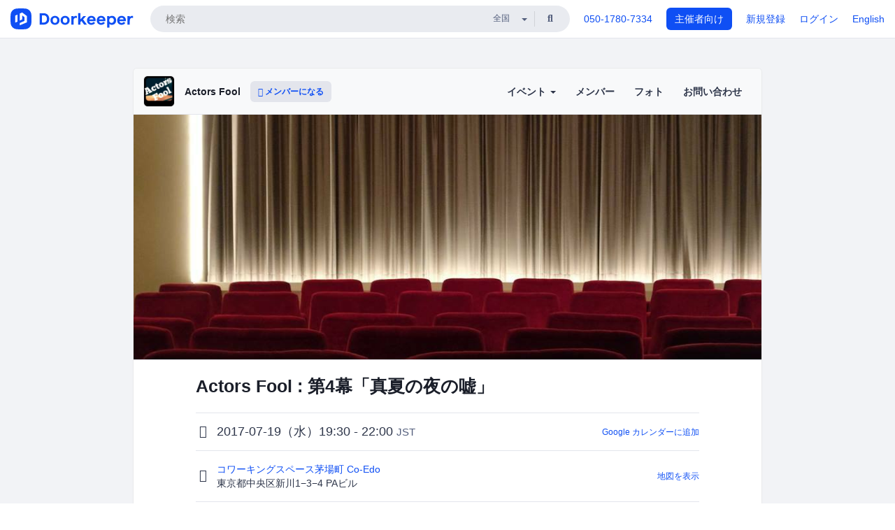

--- FILE ---
content_type: text/html; charset=utf-8
request_url: https://actors.doorkeeper.jp/events/62470
body_size: 14642
content:
<!DOCTYPE html>
<html lang='ja'>
<head>
<meta content='text/html;charset=UTF-8' http-equiv='content-type'>
<meta charset='utf-8'>
<meta content='IE=Edge,chrome=1' http-equiv='X-UA-Compatible'>
<meta content='width=device-width,initial-scale=1,maximum-scale=1,user-scalable=no' name='viewport'>
<meta content='telephone=no' name='format-detection'>
<meta content='195702240496602' property='fb:app_id'>
<title>
Actors Fool : 第4幕「真夏の夜の嘘」  - Actors Fool
 | Doorkeeper
</title>
<link rel="icon" type="image/x-icon" href="https://doorkeeper.jp/assets/favicon-2e40be8f198ee3cb97dccbfbb3959374981ae0164d4f349e1787ff5f4c336af8.ico" />
<link href='https://actors.doorkeeper.jp/events/62470' rel='canonical'>
<script type='application/ld+json'>{"@context":"https://schema.org","@type":"Event","name":"Actors Fool : 第4幕「真夏の夜の嘘」 ","url":"https://actors.doorkeeper.jp/events/62470","startDate":"2017-07-19T19:30:00+09:00","endDate":"2017-07-19T22:00:00+09:00","eventAttendanceMode":"https://schema.org/OfflineEventAttendanceMode","description":"#Actors Fool （アクターズフール）\r\n\r\nーーーーーーーーーーーーーーーーーーーーー\r\n\r\n「嘘つきは役者の始まりである」\r\n\r\nアイリーン・A\r\n\r\nーーーーーーーーーーーーーーーーーーーーー\r\n\r\n[Actors Fool ](https://actors.doorkeeper.jp/)（ [#アクターズフール](https://twitter.com/search?q=%2...","offers":[{"@type":"Offer","availability":"https://schema.org/SoldOut","price":"1500","priceCurrency":"JPY","url":"https://actors.doorkeeper.jp/events/62470","availabilityEnds":"2017-07-19T17:30:00+09:00","validFrom":"2017-06-29T20:17:27+09:00"},{"@type":"Offer","availability":"https://schema.org/SoldOut","price":"2500","priceCurrency":"JPY","url":"https://actors.doorkeeper.jp/events/62470","availabilityEnds":"2017-07-19T17:30:00+09:00","validFrom":"2017-06-29T20:17:27+09:00"}],"organizer":{"url":"https://actors.doorkeeper.jp/","description":"----\r\n\r\n**「嘘つきは役者の始まりである」（*アイリーン・A*）**\r\n\r\n----\r\n\r\nActors Fool （[#アクターズフール](https://twitter.com/search?q=%23%E3%82%A2%E3%82%AF%E3%82%BF%E3%83%BC%E3%82%BA%E3%83%95%E3%83%BC%E3%83%AB)）は「嘘つきは役者の始まりである」...","@type":"Organization","name":"Actors Fool"},"location":{"@type":"Place","name":"コワーキングスペース茅場町 Co-Edo","address":"東京都中央区新川1−3−4 PAビル"},"image":["https://doorkeeper.jp/rails/active_storage/representations/proxy/eyJfcmFpbHMiOnsibWVzc2FnZSI6IkJBaHBBL0E2QWc9PSIsImV4cCI6bnVsbCwicHVyIjoiYmxvYl9pZCJ9fQ==--1e26256a63f0d1306d84b5bd8998ed3e8ce2d484/eyJfcmFpbHMiOnsibWVzc2FnZSI6IkJBaDdCem9MWm05eWJXRjBTU0lJYW5CbkJqb0dSVlE2RkhKbGMybDZaVjkwYjE5c2FXMXBkRnNIYVFMb0F6QT0iLCJleHAiOm51bGwsInB1ciI6InZhcmlhdGlvbiJ9fQ==--8ce6569ce3b1f779d3cfcdbb6038d926ad4475c7/Actors_fool_top.jpg"]}</script>
<meta content='Actors Fool : 第4幕「真夏の夜の嘘」 ' property='og:title'>
<meta content='activity' property='og:type'>
<meta content='https://doorkeeper.jp/rails/active_storage/representations/proxy/eyJfcmFpbHMiOnsibWVzc2FnZSI6IkJBaHBBL0E2QWc9PSIsImV4cCI6bnVsbCwicHVyIjoiYmxvYl9pZCJ9fQ==--1e26256a63f0d1306d84b5bd8998ed3e8ce2d484/eyJfcmFpbHMiOnsibWVzc2FnZSI6IkJBaDdCem9MWm05eWJXRjBTU0lJYW5CbkJqb0dSVlE2RkhKbGMybDZaVjkwYjE5c2FXMXBkRnNIYVFMb0F6QT0iLCJleHAiOm51bGwsInB1ciI6InZhcmlhdGlvbiJ9fQ==--8ce6569ce3b1f779d3cfcdbb6038d926ad4475c7/Actors_fool_top.jpg' property='og:image'>
<meta content='https://actors.doorkeeper.jp/events/62470' property='og:url'>
<meta content='Actors Fool' property='og:site_name'>
<meta name="twitter:card" content="summary_large_image">
<meta content='@doorkeeper_jp' name='twitter:site'>
<meta content='2017-07-19（水）19:30 - 22:00 Actors Fool （アクターズフール）

ーーーーーーーーーーーーーーーーーーーーー

「嘘つきは役者の始まりである」

アイリーン・A

ーーーーーーーーーーーーーーーーーーーーー

Actors Fool （ #アクターズフール ）は「嘘つきは役者の始まりである」を合言葉に、逢莉(@airivoice8)が4月1日にスタートした...' name='twitter:description'>
<meta content='2017-07-19（水）19:30 - 22:00 Actors Fool （アクターズフール）

ーーーーーーーーーーーーーーーーーーーーー

「嘘つきは役者の始まりである」

アイリーン・A

ーーーーーーーーーーーーーーーーーーーーー

Actors Fool （ #アクターズフール ）は「嘘つきは役者の始まりである」を合言葉に、逢莉(@airivoice8)が4月1日にスタートした役者のためのコミュニティ（イベント）です。

といっても、実際は役者が集まって交流しましょうという会です。
お友達の役者や舞台等の関係者の方々をぜひお誘いください！

途中、LT（ライトニングトーク）...' property='og:description'>
<meta content='@actorsfool' name='twitter:creator'>

<link rel="stylesheet" href="https://doorkeeper.jp/assets/fontawesome-6d53862a62d9076af1e6640213de3ab8114672a22f11aca4a0dd505304dea878.css" media="all" />
<link rel="stylesheet" href="https://doorkeeper.jp/assets/application-a7ca6442b36ff357134ea76775c81570b8873fe6fd80ba91fc22f78c56b3a689.css" media="all" />
<script src="https://doorkeeper.jp/assets/application-1c082e4d4428bb024ff379de01801b67c9e614217f5653cdf1dc3d215a8ac813.js"></script>
<script src="https://doorkeeper.jp/packs/js/app-774bc3e2b960369073bc.js" async="async"></script>
<link rel="stylesheet" href="https://doorkeeper.jp/packs/css/app-5989d222.css" async="async" media="screen" />
<meta name="csrf-param" content="authenticity_token" />
<meta name="csrf-token" content="xz2AKZSVcbGV6FTcrwwluTlvGJbjWT7IrR5WWLu3f44l5LAsqbSqCW1vkltyYWT+rsv6oS8Dx5bkNnAOCkdqKQ==" />
<script async src="https://www.googletagmanager.com/gtag/js?id=UA-15834284-1"></script>
<script>
  window.dataLayer = window.dataLayer || [];
  function gtag(){dataLayer.push(arguments);}
  gtag('js', new Date());
  gtag('config', 'UA-15834284-1'); // Universal Analytics property.
 
    gtag('config', 'G-RCGBRG13Y4'); // Google Analytics 4 property.
  
    gtag('event', 'page_view', { 'send_to': '' });
</script>
<script async='' src='https://www.googletagmanager.com/gtag/js?id=G-RCGBRG13Y4'></script>
<script>
  window.dataLayer = window.dataLayer || []; 
  function gtag(){dataLayer.push(arguments);} 
  gtag('js', new Date()); 
  gtag('config', 'G-RCGBRG13Y4');
</script>
<script>
  (function(w,d,s,l,i) {
    w[l]=w[l]||[];
    w[l].push({'gtm.start': new Date().getTime(),event:'gtm.js'});
    var f=d.getElementsByTagName(s)[0],
    j=d.createElement(s),dl=l!='dataLayer'?'&l='+l:'';
    j.async=true;
    j.src='https://www.googletagmanager.com/gtm.js?id='+i+dl;
    f.parentNode.insertBefore(j,f);
  })(window,document,'script','dataLayer','GTM-PPDS423');
</script>

<link rel="preload" as="style" href="https://glass.io/integration/glass.min.css" onload="this.onload=null;this.rel='stylesheet'" />
<script>
  window.glassApiKey = 'eurZwW4nhD1V8etacAW83Att';
  var s = document.createElement("script");
  s.type = "text/javascript";
  s.async = true;
  s.src = "https://glass.io/integration/glass.min.js";
  function load() {
    Glass.init();
  }
  s.onload = load;
  document.head.appendChild(s);
</script>
<script type="text/javascript">!function(e,t,n){function a(){var e=t.getElementsByTagName("script")[0],n=t.createElement("script");n.type="text/javascript",n.async=!0,n.src="https://beacon-v2.helpscout.net",e.parentNode.insertBefore(n,e)}if(e.Beacon=n=function(t,n,a){e.Beacon.readyQueue.push({method:t,options:n,data:a})},n.readyQueue=[],"complete"===t.readyState)return a();e.attachEvent?e.attachEvent("onload",a):e.addEventListener("load",a,!1)}(window,document,window.Beacon||function(){});</script>
<script type="text/javascript">
  window.Beacon('init', '9329d34b-d6c4-4abc-8115-ed0066b505cb')
</script>

<script>
//<![CDATA[
      (function(e,b){if(!b.__SV){var a,f,i,g;window.mixpanel=b;a=e.createElement("script");
      a.type="text/javascript";a.async=!0;a.src=("https:"===e.location.protocol?"https:":"http:")+
      '//cdn.mxpnl.com/libs/mixpanel-2.2.min.js';f=e.getElementsByTagName("script")[0];
      f.parentNode.insertBefore(a,f);b._i=[];b.init=function(a,e,d){function f(b,h){
      var a=h.split(".");2==a.length&&(b=b[a[0]],h=a[1]);b[h]=function(){b.push([h].concat(
      Array.prototype.slice.call(arguments,0)))}}var c=b;"undefined"!==typeof d?c=b[d]=[]:
      d="mixpanel";c.people=c.people||[];c.toString=function(b){var a="mixpanel";"mixpanel"!==d&&(a+="."+d);
      b||(a+=" (stub)");return a};c.people.toString=function(){return c.toString(1)+".people (stub)"};
      i="disable track track_pageview track_links track_forms register register_once alias unregister identify name_tag set_config people.set people.set_once people.increment people.append people.track_charge people.clear_charges people.delete_user".split(" ");
      for(g=0;g<i.length;g++)f(c,i[g]); b._i.push([a,e,d])};b.__SV=1.2}})(document,window.mixpanel||[]);
      mixpanel.init("2d0a9fadc66f322337b0428d60907db5");

//]]>
</script></head>
<body>
<!-- Google Tag Manager (noscript) -->
<noscript>
<iframe height='0' src='https://www.googletagmanager.com/ns.html?id=GTM-PPDS423' style='display:none;visibility:hidden' width='0'></iframe>
</noscript>
<!-- End Google Tag Manager (noscript) -->

<header class='app-header'>
<div class='app-header-inner'>
<div class='app-header-brand'>
<a class="doorkeeper" href="https://www.doorkeeper.jp/"><img alt="Doorkeeper" src="https://doorkeeper.jp/assets/logo-966182d4b3e6dab86edb746a9f7681769fc3928fc73b2776bbf36e3bc18d2674.svg" /></a>
</div>
<div class='app-header-search'>
<form class="search-form form" role="search" action="https://www.doorkeeper.jp/events" accept-charset="UTF-8" method="get">
<div class='search-compact'>
<div class='search-compact-inner'>
<input type="text" name="q" id="q" value="" class="search-compact-field" placeholder="検索" />
<div class='search-compact-location'>
<select name="prefecture_id" id="prefecture_id" class="search-compact-dropdown"><option value="">全国</option><option value="hokkaido">北海道</option>
<option value="aomori">青森</option>
<option value="iwate">岩手</option>
<option value="miyagi">宮城</option>
<option value="akita">秋田</option>
<option value="yamagata">山形</option>
<option value="fukushima">福島</option>
<option value="ibaraki">茨城</option>
<option value="tochigi">栃木</option>
<option value="gunma">群馬</option>
<option value="saitama">埼玉</option>
<option value="chiba">千葉</option>
<option value="tokyo">東京</option>
<option value="kanagawa">神奈川</option>
<option value="niigata">新潟</option>
<option value="toyama">富山</option>
<option value="ishikawa">石川</option>
<option value="fukui">福井</option>
<option value="yamanashi">山梨</option>
<option value="nagano">長野</option>
<option value="gifu">岐阜</option>
<option value="shizuoka">静岡</option>
<option value="aichi">愛知</option>
<option value="mie">三重</option>
<option value="shiga">滋賀</option>
<option value="kyoto">京都</option>
<option value="osaka">大阪</option>
<option value="hyogo">兵庫</option>
<option value="nara">奈良</option>
<option value="wakayama">和歌山</option>
<option value="tottori">鳥取</option>
<option value="shimane">島根</option>
<option value="okayama">岡山</option>
<option value="hiroshima">広島</option>
<option value="yamaguchi">山口</option>
<option value="tokushima">徳島</option>
<option value="kagawa">香川</option>
<option value="ehime">愛媛</option>
<option value="kochi">高知</option>
<option value="fukuoka">福岡</option>
<option value="saga">佐賀</option>
<option value="nagasaki">長崎</option>
<option value="kumamoto">熊本</option>
<option value="oita">大分</option>
<option value="miyazaki">宮崎</option>
<option value="kagoshima">鹿児島</option>
<option value="okinawa">沖縄</option></select>
</div>
<div class='search-compact-submit'>
<button type="submit" class="search-compact-btn"><i class="fas fa-search"></i></button>
</div>
</div>
</div>
</form>


</div>
<div class='app-header-nav'>
<nav class='app-header-nav-list'>
<div class='app-header-nav-item'><a href="tel:8105017807334">050-1780-7334</a></div>
<div class='app-header-nav-item hidden-xxs'><a class="btn btn-primary btn-block" href="https://www.doorkeeper.jp/organizers?locale=ja">主催者向け</a></div>
<div class='app-header-nav-item hidden-xxs'><a href="https://manage.doorkeeper.jp/user/sign_up?continue=https%3A%2F%2Factors.doorkeeper.jp%2Fevents%2F62470">新規登録</a></div>
<div class='app-header-nav-item'><a href="https://manage.doorkeeper.jp/user/sign_in?continue=https%3A%2F%2Factors.doorkeeper.jp%2Fevents%2F62470">ログイン</a></div>
<div class='app-header-nav-item hidden-xxs'><a rel="nofollow" href="https://actors.doorkeeper.jp/events/62470?locale=en&amp;switch_locale=true">English</a></div>
<div class='app-header-search-mobile' style='margin-right: 0; margin-left: 20px;'>
<button id='mobile-search-btn'>
<i class="fas fa-search search-icon"></i>
<i class="fas fa-times close-icon"></i>
</button>
</div>
</nav>
</div>
</div>
</header>


<div class='content client-full-width'>
<div class='client-container'>
<div class='community-page'>
<div class='community-header'>
<div class='community-header-inner'>
<div class='community-header-info'>
<div class='community-profile-picture'>
<a href="/"><img alt="Actors Fool" src="https://doorkeeper.jp/rails/active_storage/representations/proxy/eyJfcmFpbHMiOnsibWVzc2FnZSI6IkJBaHBBNEYyQVE9PSIsImV4cCI6bnVsbCwicHVyIjoiYmxvYl9pZCJ9fQ==--51378db048d3a7514096423d25247eece8e07488/eyJfcmFpbHMiOnsibWVzc2FnZSI6IkJBaDdCem9MWm05eWJXRjBTU0lJYW5CbkJqb0dSVlE2RTNKbGMybDZaVjloYm1SZmNHRmtXd2RwQWNocEFjZz0iLCJleHAiOm51bGwsInB1ciI6InZhcmlhdGlvbiJ9fQ==--ed21893bc3f6dbb42a45b555f9878f5434977670/dk_logo_04.jpg" /></a>
</div>
<h4 class='community-title'>
<a href="/">Actors Fool</a>
</h4>
<a class='visible-sm visible-xs btn btn-add-community' data-toggle='collapse' href='#community-nav'>
<i class="fas fa-bars"></i>
</a>
<a class="btn btn-sm btn-add-community hidden-sm hidden-xs" href="/member/new"><i class="fas fa-plus"></i> メンバーになる</a>
</div>
<ul class='community-nav collapse' id='community-nav'>
<li class='community-nav-item visible-sm visible-xs'>
<a class="community-nav-link" href="/member/new">メンバーになる</a>
</li>
<li class='community-nav-item hidden-xs hidden-sm'>
<div class='dropdown'>
<a class='dropdown-toggle community-nav-link' data-toggle='dropdown' href='#' id='eventsDropdown'>
イベント
<span class='caret'></span>
</a>
<ul class='dropdown-menu'>
<li><a class="community-nav-link" href="/events/upcoming">開催予定イベント</a></li>
<li><a class="community-nav-link" href="/events/past">過去のイベント</a></li>
</ul>
</div>
</li>
<li class='visible-xs visible-sm community-nav-item'><a class="community-nav-link" href="/events/upcoming">開催予定イベント</a></li>
<li class='visible-xs visible-sm community-nav-item'><a class="community-nav-link" href="/events/past">過去のイベント</a></li>
<li class='community-nav-item'>
<a class="community-nav-link" href="/members">メンバー</a>
</li>
<li class='community-nav-item'>
<a class="community-nav-link" href="/photos">フォト</a>
</li>
<li class='community-nav-item'>
<a class="community-nav-link" href="/contact/new?event_id=62470">お問い合わせ
</a></li>
</ul>
</div>
</div>


<div class='community-content'>
<div class="community-content-banner-top"><img class="event-banner-image" src="https://doorkeeper.jp/rails/active_storage/representations/proxy/eyJfcmFpbHMiOnsibWVzc2FnZSI6IkJBaHBBL0E2QWc9PSIsImV4cCI6bnVsbCwicHVyIjoiYmxvYl9pZCJ9fQ==--1e26256a63f0d1306d84b5bd8998ed3e8ce2d484/eyJfcmFpbHMiOnsibWVzc2FnZSI6IkJBaDdCem9MWm05eWJXRjBTU0lJYW5CbkJqb0dSVlE2RkhKbGMybDZaVjkwYjE5c2FXMXBkRnNIYVFMb0F6QT0iLCJleHAiOm51bGwsInB1ciI6InZhcmlhdGlvbiJ9fQ==--8ce6569ce3b1f779d3cfcdbb6038d926ad4475c7/Actors_fool_top.jpg" /></div>
<div class='community-container community-content-title-wrap'>
<h1 class='community-content-title'>Actors Fool : 第4幕「真夏の夜の嘘」 </h1>
<div class='community-event-info-wrap'>
<div class='community-event-info-label'>
<i class="far fa-clock"></i>
</div>
<div class='community-event-info-content'>
<date class='community-event-info-date'>
2017-07-19（水）19:30 - 22:00
<small class='text-muted'>JST</small>
</date>
<div class='community-event-info-action'><a href="https://www.google.com/calendar/event?action=TEMPLATE&amp;text=Actors+Fool+%3A+%E7%AC%AC4%E5%B9%95%E3%80%8C%E7%9C%9F%E5%A4%8F%E3%81%AE%E5%A4%9C%E3%81%AE%E5%98%98%E3%80%8D+&amp;details=https%3A%2F%2Factors.doorkeeper.jp%2Fevents%2F62470&amp;dates=20170719T103000Z%2F20170719T130000Z&amp;location=%E6%9D%B1%E4%BA%AC%E9%83%BD%E4%B8%AD%E5%A4%AE%E5%8C%BA%E6%96%B0%E5%B7%9D1%E2%88%923%E2%88%924+PA%E3%83%93%E3%83%AB&amp;trp=true&amp;sprop=website:https%3A%2F%2Factors.doorkeeper.jp%2F&amp;sprop=name:Actors+Fool+%28Doorkeeper%29">Google カレンダーに追加</a></div>
</div>
</div>
<div class='community-event-info-wrap'>
<div class='community-event-info-label'>
<i class="fas fa-map-marker-alt"></i>
</div>
<div class='community-event-info-content'>
<div>
<p class='community-event-venue-name'>
<a href="https://www.coworking.tokyo.jp/">コワーキングスペース茅場町 Co-Edo
<i class="fas fa-external-link"></i>
</a></p>
<p class='community-event-venue-map'>
<span>東京都中央区新川1−3−4 PAビル</span>
</p>
</div>
<div class='community-event-info-action'><a href="#google-map">地図を表示</a></div>
</div>
</div>
</div>
<div class='community-container'>
<div class='community-event-ticket'>

<div class='row'>
<div class='col-md-4' style='padding-top: 25px; padding-bottom: 25px'>
<span class='btn btn-default btn-block disabled'>申し込む</span>
<div class='text-center' style='margin-top: 10px;'>
<p>申し込み受付は終了しました</p>
<p><a href="/member/new">今後イベント情報を受け取る</a></p>
</div>



</div>
<div class='col-md-8 client-event-ticket'>
<table class='table'>
<tbody>
<tr>
<th class='ticket-type-description'>一般チケット（持ち込みあり）</th>
<td class='ticket-type-admission-type'>
1,500円
<span class='small'>会場払い</span>
</td>
</tr>
<tr>
<th class='ticket-type-description'>持ち込みできないかた用チケット</th>
<td class='ticket-type-admission-type'>
2,500円
<span class='small'>会場払い</span>
</td>
</tr>
</tbody>
<tr>
<td class='note' colspan='2'>お酒・ソフトドリンク付です</td>
</tr>
</table>

</div>
</div>
</div>
<div class='community-event-participants'>
<div class='community-section-title-wrap'>
<h4 class='community-section-title'>11人の参加者</h4>
<a class="participant-to-full-list community-section-title-push" href="/events/62470/participants">すべて見る
</a></div>
<div class='member-list member-list-inline'>
<div class='member-list-item'>
<a class="member" href="https://www.doorkeeper.jp/users/ktanaka"><div class='badge-wrap'>
<img class="user-avatar lazy" data-src="https://doorkeeper.jp/rails/active_storage/representations/proxy/eyJfcmFpbHMiOnsibWVzc2FnZSI6IkJBaHBBNFNtQWc9PSIsImV4cCI6bnVsbCwicHVyIjoiYmxvYl9pZCJ9fQ==--ca790f44f66ec504df606d4f94c77a87433e3aa6/eyJfcmFpbHMiOnsibWVzc2FnZSI6IkJBaDdCem9MWm05eWJXRjBTU0lKYW5CbFp3WTZCa1ZVT2hOeVpYTnBlbVZmZEc5ZlptbHNiRnNIYVFLUUFXa0NrQUU9IiwiZXhwIjpudWxsLCJwdXIiOiJ2YXJpYXRpb24ifX0=--a5aaf59f4bfaf624719eb5f2153eba73482c0716/data" src="[data-uri]" width="50" height="50" />
<div class='organizer-badge' data-toggle='tooltip' title='主催者'>
<i class="fas fa-crown"></i>
</div>
</div>
<div class='member-body'>
<div class='member-name'>
<span>田中弘治</span>
</div>
</div>
</a></div>
<div class='member-list-item'>
<a class="member" href="https://www.doorkeeper.jp/users/airivoice8"><div class='badge-wrap'>
<img class="user-avatar lazy" data-src="https://doorkeeper.jp/rails/active_storage/representations/proxy/eyJfcmFpbHMiOnsibWVzc2FnZSI6IkJBaHBBOU1CQXc9PSIsImV4cCI6bnVsbCwicHVyIjoiYmxvYl9pZCJ9fQ==--ed04cb16e7385129ad383ddbc7fb81c0c270de38/eyJfcmFpbHMiOnsibWVzc2FnZSI6IkJBaDdCem9MWm05eWJXRjBTU0lJYW5CbkJqb0dSVlE2RTNKbGMybDZaVjkwYjE5bWFXeHNXd2RwQXBBQmFRS1FBUT09IiwiZXhwIjpudWxsLCJwdXIiOiJ2YXJpYXRpb24ifX0=--4c6c026888656e171ab51f17f40ad058985fc485/S0N9sweU_normal.jpg" src="[data-uri]" width="50" height="50" />
<div class='organizer-badge' data-toggle='tooltip' title='主催者'>
<i class="fas fa-crown"></i>
</div>
</div>
<div class='member-body'>
<div class='member-name'>
<span>逢莉(あいり)</span>
</div>
</div>
</a></div>
<div class='member-list-item'>
<a class="member" href="https://www.doorkeeper.jp/users/nqze81pw0wwscufrc42yxzeneha8m2"><div class='badge-wrap'>
<img class="user-avatar lazy" data-src="https://doorkeeper.jp/rails/active_storage/representations/proxy/eyJfcmFpbHMiOnsibWVzc2FnZSI6IkJBaHBBNkFKQXc9PSIsImV4cCI6bnVsbCwicHVyIjoiYmxvYl9pZCJ9fQ==--04f6444f7a69d51c43f5d07e52d5489745c998a4/eyJfcmFpbHMiOnsibWVzc2FnZSI6IkJBaDdCem9MWm05eWJXRjBTU0lKYW5CbFp3WTZCa1ZVT2hOeVpYTnBlbVZmZEc5ZlptbHNiRnNIYVFLUUFXa0NrQUU9IiwiZXhwIjpudWxsLCJwdXIiOiJ2YXJpYXRpb24ifX0=--a5aaf59f4bfaf624719eb5f2153eba73482c0716/data" src="[data-uri]" width="50" height="50" />
</div>
<div class='member-body'>
<div class='member-name'>
<span>丸山徹</span>
</div>
</div>
</a></div>
<div class='member-list-item'>
<a class="member" href="https://www.doorkeeper.jp/users/zfrkazhpows35ypyfn3zccs7uuv1on"><div class='badge-wrap'>
<img class="user-avatar lazy" data-src="https://secure.gravatar.com/avatar/fcae19f4a15836cb040c714ff6c5c883?d=mm&amp;s=400" src="[data-uri]" width="50" height="50" />
</div>
<div class='member-body'>
<div class='member-name'>
<span>岡部涼音</span>
</div>
</div>
</a></div>
<div class='member-list-item'>
<a class="member" href="https://www.doorkeeper.jp/users/k1t5exnjg915fmwi4vmmf3me3tl7ud"><div class='badge-wrap'>
<img class="user-avatar lazy" data-src="https://secure.gravatar.com/avatar/8ab3f41ea4bcb75cf97ce57626ca38e7?d=mm&amp;s=400" src="[data-uri]" width="50" height="50" />
</div>
<div class='member-body'>
<div class='member-name'>
<span>こうこ</span>
</div>
</div>
</a></div>
<div class='member-list-item'>
<a class="member" href="https://www.doorkeeper.jp/users/apurt4ofaaerbvisrgwvvo9xp6abho"><div class='badge-wrap'>
<img class="user-avatar lazy" data-src="https://graph.facebook.com/v2.12/1335126233273974/picture" src="[data-uri]" width="50" height="50" />
</div>
<div class='member-body'>
<div class='member-name'>
<span>住矢晃大</span>
</div>
</div>
</a></div>

</div>

</div>
</div>
<div class='community-container community-event-description'>
<h4 class='community-section-title'>詳細</h4>
<div class='processed-markdown'><h1>Actors Fool （アクターズフール）</h1>

<p>ーーーーーーーーーーーーーーーーーーーーー</p>

<p>「嘘つきは役者の始まりである」</p>

<p>アイリーン・A</p>

<p>ーーーーーーーーーーーーーーーーーーーーー</p>

<p><a href="https://actors.doorkeeper.jp/">Actors Fool </a>（ <a href="https://twitter.com/search?q=%23%E3%82%A2%E3%82%AF%E3%82%BF%E3%83%BC%E3%82%BA%E3%83%95%E3%83%BC%E3%83%AB" rel="nofollow">#アクターズフール</a> ）は「嘘つきは役者の始まりである」を合言葉に、<a href="https://twitter.com/airivoice8" rel="nofollow">逢莉(@airivoice8)</a>が4月1日にスタートした役者のためのコミュニティ（イベント）です。</p>

<p>といっても、実際は役者が集まって交流しましょうという会です。<br>
お友達の役者や舞台等の関係者の方々をぜひお誘いください！</p>

<p>途中、LT（ライトニングトーク）というPRタイム（告知タイム）を設けています。<br>
自己紹介・近況報告・舞台告知・面白そうな企画などなど、ぜひアピールしませんか？</p>

<h2>このイベントの対象者</h2>

<ul>
<li>役者仲間をつくりたいかた</li>
<li>舞台に出る！ぜひ自分の出演する舞台を知ってもらいたい！かた</li>
<li>新しい作品に出逢いたいかた</li>
</ul>

<p>などなど、役者&amp;舞台関係者ならどんなかたでも大歓迎です！</p>

<h2>イベント概要</h2>

<p>ポットラックパーティ形式で、好きなものを持ち寄って楽しむ会です。<br>
お酒（ビール・サワー）やソフトドリンクは会費内でご用意いたします。</p>

<p>食べ物や、お好きな飲み物があれば、ぜひ持ち寄ってください！<br>
（時間がなくて持ち寄れないというかたは、追加で1,000円だけお支払いください m(_ _)m）</p>

<h3>日時・参加費・募集人数</h3>

<ul>
<li>2017年7月19日（水）19:00 開場 （19:30 開始）

<ul>
<li>遅れて参加される方も歓迎です</li>
</ul></li>
<li>1,500円（当日会場払い）＋持ち寄り

<ul>
<li>持ち込みなしの方は 2,500円 お支払いください</li>
</ul></li>
<li>20名程度

<ul>
<li>事前にお申し込みのうえ、お越しください</li>
<li>万が一申込後にご都合が悪くなった場合でも、キャンセル料はかかりません。ご都合が悪くなった場合は、自由にDoorkeeper上のキャンセルボタンを押してください（人数把握のためキャンセル手続きのみご協力お願いします）</li>
</ul></li>
</ul>

<h3>だいたいのスケジュール</h3>

<table><thead>
<tr>
<th>時間</th>
<th>内容</th>
</tr>
</thead><tbody>
<tr>
<td>19:00　</td>
<td>開場</td>
</tr>
<tr>
<td>19:30　</td>
<td>（美味しいビールやその他の飲み物で）乾杯！</td>
</tr>
<tr>
<td>19:35〜</td>
<td>持ち寄った食べ物などを食べましょう・お酒を飲みましょう</td>
</tr>
<tr>
<td>20:00～</td>
<td>ゲーム（<a href="https://www.youtube.com/watch?v=Xb8cYRhmG-s" rel="nofollow">遊び方</a>）</td>
</tr>
<tr>
<td>21:00〜</td>
<td>希望者でLT（告知）とか</td>
</tr>
<tr>
<td>21:30〜</td>
<td>引き続き交流タイム</td>
</tr>
</tbody></table>

<h3>LT（ひとり3~5分程度の予定です）</h3>

<ul>
<li> <a href="https://twitter.com/aimaimoko93" rel="nofollow">曖昧もこ</a> 様
<br> <a href="http://kaztou.com/0_schdule.html" rel="nofollow">曖昧もこ 単独公演</a></li>
<li><a href="https://twitter.com/ko_ko_ko11" rel="nofollow">こうこ</a> 様
<br> <a href="https://stage.corich.jp/troupe/4624/stages" rel="nofollow">立ツ鳥会議第4回公演「嘴細(ハシボソ)」</a> </li>
<li><a href="https://twitter.com/pluseees" rel="nofollow">＋'S(プラスエス)</a> 様
<br> <a href="https://twitter.com/@pluseees" rel="nofollow">演劇ユニット＋'S　企画公演vol.1「円、塩、縁」～3つの ❛えん❜ で皆様と我々を繋ぎます～</a></li>
</ul>

<p>※ 敬称略・順不同<br>
※ 希望者は申込時のアンケートに仮タイトルを記入してください</p>

<h2>参加費</h2>

<ol>
<li>持込が可能なかた・・・1,500円</li>
<li>時間がなくて持込ができないかた・・・2,500円</li>
</ol>

<ul>
<li>ドリンク代が含まれます</li>
<li>持込していただける方へ

<ul>
<li>飲み物でも食べ物でも大丈夫です（量はお任せします）</li>
</ul></li>
</ul>

<h2>FAQ</h2>

<p>Q.食事や飲み物は用意されているの？<br>
A. ドリンク（お酒・ソフトドリンク）はこちらでご用意します。お好きな食べ物をお持ち寄りください。</p>

<p>Q.持ち込みって何を持ってくればいいの？<br>
お惣菜やお菓子、もしくは、その他のものをぜひどうぞ。<br>
（お菓子だと被りやすいので、お惣菜のほうが良いかもしれません）<br>
食べ物でも飲み物でもOKです。（飲み物はアルコール以外も可）</p>

<p>Q.持ち込みの食べ物や飲み物の金額の目安は？<br>
A.100〜10,000円まで（目安になってない…）<br>
みんなでシェアして食べたり飲んだりする感じですので、食べたいもの飲みたいものをぜひどうぞ。お気持ちで結構です。</p>

<p>Q.LTとは何ですか？<br>
A.LT（= Lightning Talk）とは、短いプレゼンテーションのことです。<br>
告知したいこと、自己紹介、その他、役者をやっていて気をつけていることなど、みんなにお話したいことであればなんでもお話ください！</p>

<p>Q.LTは参加できますか？<br>
A.参加申し込み時にアンケートにて受け付けております。</p>

<p>Q.舞台関係者ではありませんが、参加できますか？</p>

<p>A.当イベントは、役者・声優・舞台関係者のみを対象としたイベントとなります。もし舞台関係の有益な情報やサービスを提供している方で参加を希望されている場合は、お問い合わせフォームからご連絡いただけますでしょうか。</p>

<h2>会場</h2>

<ul>
<li><a href="https://seminar.coworking.tokyo.jp/" rel="nofollow">セミナールーム茅場町 Co-Edo 3F 貸会議室</a>（<a href="https://www.coworking.tokyo.jp/" rel="nofollow">コワーキングスペース茅場町 Co-Edo</a>）

<ul>
<li><a href="http://blog.coworking.tokyo.jp/p/access.html" rel="nofollow">交通・アクセスマップ</a></li>
</ul></li>
</ul>

<h3>最寄り駅</h3>

<p>■ 茅場町駅 徒歩2分<br>
東京メトロ東西線、東京メトロ日比谷線<br>
3番（5番）出口を出て、永代通りをスターバックス方面へ。<br>
カフェベローチェとピタットハウスの間の永代通り沿いのビル。</p>

<p>※ 改札でたところの地図にCo-Edoの場所が記載されています</p>

<p>■ 日本橋駅 徒歩6分<br>
都営浅草線、東京メトロ銀座線等</p>

<p>■ 水天宮前駅 徒歩5分<br>
東京メトロ半蔵門線<br>
2番出口を出てセブンイレブンの角を湊橋方面へ右折。<br>
ピタットハウスのある交差点よりカフェベローチェとピタットハウスの間の永代通り沿いのビル。</p>

<p>■ JR京葉線八丁堀駅 徒歩8分</p>

<p>■ 東京駅北口より永代通りを約1.5km</p>

<h3>過去のイベント</h3>

<ul>
<li>2017年04月01日（土）<a href="https://actors.doorkeeper.jp/events/58645">Actors Fool : 第1幕「最高の嘘つきどもに乾杯！」</a></li>
<li>2017年05月02日（火）<a href="https://actors.doorkeeper.jp/events/59343">Actors Fool : 第2幕「五月は君の嘘」</a></li>
<li>2017年06月21日（水）<a href="https://actors.doorkeeper.jp/events/60619">Actors Fool : 第3幕「役者は嘘を愛しすぎてる」</a></li>
</ul>

<h3>その他</h3>

<ul>
<li>参加ご希望の方は、かならず事前登録のうえご来場ください。</li>
<li>Wifiや電源は完備しています。</li>
<li>FacebookやTwitter等で顔出しNGな方は、受付時に必ずお申し出ください。<br></li>
</ul>
</div>
<div class='btn-group' style='margin-top: 2em;'>
<a class="btn btn-subtle btn-sm" data-click-track="Share event" data-click-track-properties="{&quot;network&quot;:&quot;facebook&quot;,&quot;location&quot;:&quot;event_page&quot;}" href="https://www.facebook.com/dialog/share?app_id=195702240496602&amp;display=page&amp;href=https%3A%2F%2Factors.doorkeeper.jp%2Fevents%2F62470&amp;redirect_uri=https%3A%2F%2Fmanage.doorkeeper.jp%2Fgroups%2Factors%2Fevents%2F62470"><i class="fab fa-facebook"></i> シェア</a>
<a class="btn btn-subtle btn-sm" target="_blank" data-click-track="Share event" data-click-track-properties="{&quot;network&quot;:&quot;twitter&quot;,&quot;location&quot;:&quot;event_page&quot;}" href="https://twitter.com/intent/tweet?hashtags=%E3%82%A2%E3%82%AF%E3%82%BF%E3%83%BC%E3%82%BA%E3%83%95%E3%83%BC%E3%83%AB&amp;related=doorkeeper_jp%3A%E3%82%A4%E3%83%99%E3%83%B3%E3%83%88%E3%83%BB%E3%82%B3%E3%83%9F%E3%83%A5%E3%83%8B%E3%83%86%E3%82%A3%E9%81%8B%E5%96%B6&amp;text=Actors+Fool+%3A+%E7%AC%AC4%E5%B9%95%E3%80%8C%E7%9C%9F%E5%A4%8F%E3%81%AE%E5%A4%9C%E3%81%AE%E5%98%98%E3%80%8D+&amp;url=https%3A%2F%2Factors.doorkeeper.jp%2Fevents%2F62470&amp;via=actorsfool"><i class="fab fa-twitter"></i> ツイート</a>
</div>
<div id='comments'><a href="/events/62470/comments">コメント</a></div>
</div>
<div id='google-map'><iframe src="https://www.google.com/maps/embed/v1/place?key=AIzaSyBYcD12d9VzahPvojgYz9Zc9EN2rmumnFY&amp;language=ja&amp;q=%E3%82%B3%E3%83%AF%E3%83%BC%E3%82%AD%E3%83%B3%E3%82%B0%E3%82%B9%E3%83%9A%E3%83%BC%E3%82%B9%E8%8C%85%E5%A0%B4%E7%94%BA+Co-Edo%2C%E6%9D%B1%E4%BA%AC%E9%83%BD%E4%B8%AD%E5%A4%AE%E5%8C%BA%E6%96%B0%E5%B7%9D1%E2%88%923%E2%88%924+PA%E3%83%93%E3%83%AB" height="360" width="100%" frameborder="0" style="border:0"></iframe></div>

<div class='community-event-about'>
<div class='community-container'>
<h4 class='community-section-title'>
コミュニティについて
</h4>
<div class='community-event-about-wrap'>
<div class='community-profile-picture large'>
<a href="/"><img alt="Actors Fool" src="https://doorkeeper.jp/rails/active_storage/representations/proxy/eyJfcmFpbHMiOnsibWVzc2FnZSI6IkJBaHBBNEYyQVE9PSIsImV4cCI6bnVsbCwicHVyIjoiYmxvYl9pZCJ9fQ==--51378db048d3a7514096423d25247eece8e07488/eyJfcmFpbHMiOnsibWVzc2FnZSI6IkJBaDdCem9MWm05eWJXRjBTU0lJYW5CbkJqb0dSVlE2RTNKbGMybDZaVjloYm1SZmNHRmtXd2RwQWNocEFjZz0iLCJleHAiOm51bGwsInB1ciI6InZhcmlhdGlvbiJ9fQ==--ed21893bc3f6dbb42a45b555f9878f5434977670/dk_logo_04.jpg" /></a>
</div>
<div class='community-profile-info'>
<h3 class='community-title'>
Actors Fool
</h3>
<div class='community-metadata-group'>
<ul class='community-metadata-list'>
<li class='community-metadata-list-item'>
<a class="label community-members-count" href="/members">160人</a>
</li>
<li class='community-metadata-list-item'>
<a class="label label-link" href="https://www.doorkeeper.jp/prefectures/tokyo">東京</a>
</li>
<li class='community-metadata-list-item'>
<a class="label label-link" href="https://www.doorkeeper.jp/topics/theatrical-plays">演劇</a>
</li>
</ul>
</div>
<p class='community-description'>


「嘘つきは役者の始まりである」（アイリーン・A）



Actors Fool （#アクターズフール）は「嘘つきは役者の始まりである」を合言葉に、2017年4月1日にスタートした役者のためのコミュニティ（イベント）です。

アクターズフール事務局

Twitterアカウント


@actorsfool


Twitterハッシュタグ


#アクターズフール 


公演情報カレンダー


...</p>
<a class="btn btn-primary" href="/member/new"><i class="fas fa-plus"></i>
メンバーになる
</a></div>
</div>
</div>
</div>


</div>
</div>
</div>
</div>

<footer class='app-footer compact-footer'>
<div class='app-footer-inner'>
<div class='app-footer-block'>
<ul>
<li><a href="/contact/new?event_id=62470">主催者にお問い合わせ</a></li>
<li><a href="https://support.doorkeeper.jp/collection/5-collection">ヘルプ</a></li>
<li><a href="https://www.doorkeeper.jp/terms">利用規約</a></li>
<li><a href="https://www.doorkeeper.jp/privacy">プライバシーポリシー</a></li>
<li><a href="https://www.doorkeeper.jp/report_copyright_infringment">著作権侵害の報告について</a></li>
<li><a href="/legal">特定商取引法に基づく表記</a></li>
<li><a rel="nofollow" href="?locale=en&amp;switch_locale=true">English</a></li>
</ul>
Powered by
<a href="https://www.doorkeeper.jp/">Doorkeeper</a>
</div>
</div>
</footer>

<div id='jstemplates'></div>

<div class='modal fade' id='modal_overlay' role='dialog' tabindex='-1'>
<div class='modal-dialog'>
<div class='modal-content'>
<div class='unloaded-state'>
<div class="modal-header"><button type="button" class="close" data-dismiss="modal" aria-label="Close"><span aria-hidden="true">&times;</span></button><h4 class="modal-title">送信中...</h4></div>
<div class='modal-body'>
<div class='text-center'>
<i class="fas fa-sync fa-spin fa-4x"></i>
</div>
</div>
<div class='modal-footer'>
<a class='btn btn-default' data-dismiss='modal' href='#'>閉じる</a>
</div>
</div>
<div class='loaded-state'></div>
</div>
</div>
</div>

<script>
  mixpanel.register_once({
    'First URL': 'https://actors.doorkeeper.jp/events/62470'
  });
</script>
<script>
//<![CDATA[
mixpanel.track("Public Event Page", {"locale":"ja","user_signed_in":false,"group_subdomain":"actors","group_id":9234,"event_id":62470,"published":true,"title_length":26,"description_length":3448,"banner_present":true,"show_members":true,"registered_count":11,"event_full":false,"show_map":true,"venue_name_length":20,"address_length":18});
//]]>
</script></body>
</html>

